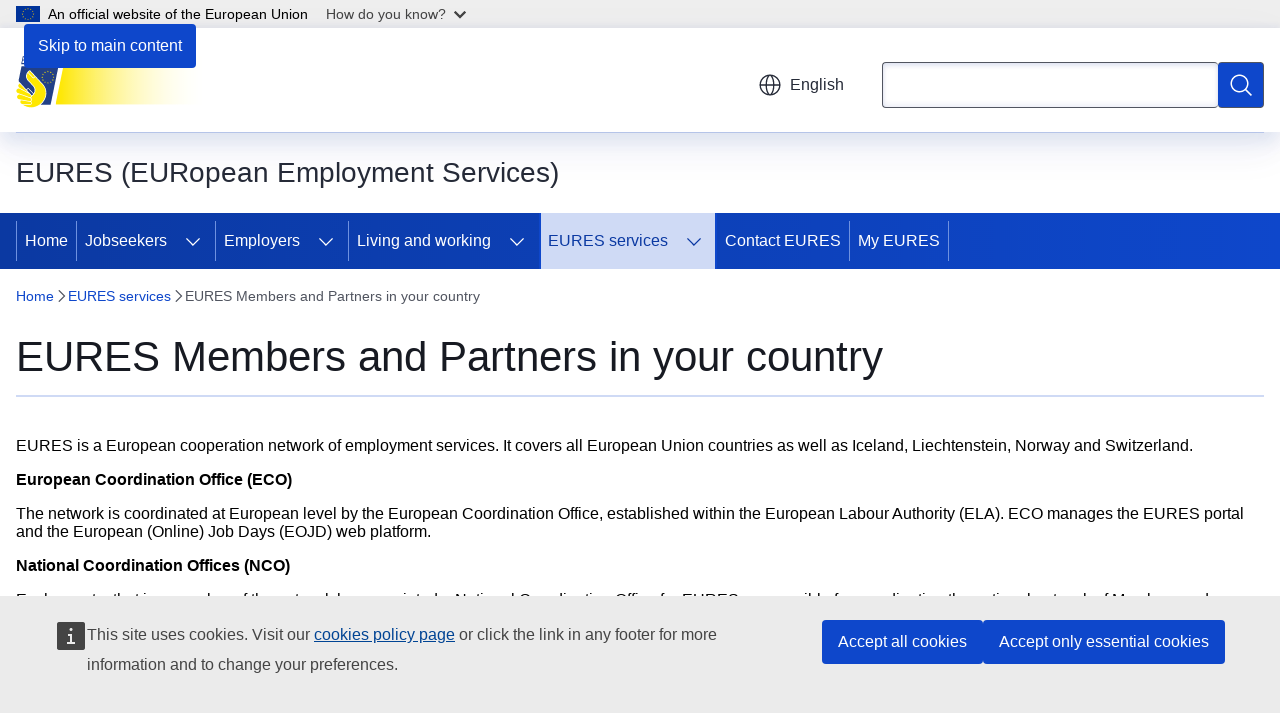

--- FILE ---
content_type: text/css
request_url: https://eures.europa.eu/sites/default/files/css/css_Qwr4XTP9Cx--9TebVRRPz_g4ZZ0njl974vOTsj1r2aw.css?delta=5&language=en&theme=ewcms_theme&include=eJxFyUEKwCAMBdELiR5JYv1UQU1IIsXbl666mcUbPNe0hK_ZmYd3CYzsDRPp4im8sDyPXpT0ZOz_ivblQUjpVpJmqeoWGvGXuJfsMro11GDHHDMVMrzB6S52
body_size: 3977
content:
/* @license GPL-2.0-or-later https://www.drupal.org/licensing/faq */
@media screen{.ecl-u-bg-primary{background-color:var(--ecl-color-primary)!important}.ecl-u-bg-primary-180{background-color:var(--ecl-color-primary-180)!important}.ecl-u-bg-primary-160{background-color:var(--ecl-color-primary-160)!important}.ecl-u-bg-primary-140{background-color:var(--ecl-color-primary-140)!important}.ecl-u-bg-primary-120{background-color:var(--ecl-color-primary-120)!important}.ecl-u-bg-primary-100{background-color:var(--ecl-color-primary-100)!important}.ecl-u-bg-primary-80{background-color:var(--ecl-color-primary-80)!important}.ecl-u-bg-primary-60{background-color:var(--ecl-color-primary-60)!important}.ecl-u-bg-primary-40{background-color:var(--ecl-color-primary-40)!important}.ecl-u-bg-primary-20{background-color:var(--ecl-color-primary-20)!important}.ecl-u-bg-primary-10{background-color:var(--ecl-color-primary-10)!important}.ecl-u-bg-primary-5{background-color:var(--ecl-color-primary-5)!important}.ecl-u-bg-secondary{background-color:var(--ecl-color-secondary)!important}.ecl-u-bg-secondary-180{background-color:var(--ecl-color-secondary-180)!important}.ecl-u-bg-secondary-160{background-color:var(--ecl-color-secondary-160)!important}.ecl-u-bg-secondary-140{background-color:var(--ecl-color-secondary-140)!important}.ecl-u-bg-secondary-120{background-color:var(--ecl-color-secondary-120)!important}.ecl-u-bg-secondary-100{background-color:var(--ecl-color-secondary-100)!important}.ecl-u-bg-secondary-80{background-color:var(--ecl-color-secondary-80)!important}.ecl-u-bg-secondary-60{background-color:var(--ecl-color-secondary-60)!important}.ecl-u-bg-secondary-40{background-color:var(--ecl-color-secondary-40)!important}.ecl-u-bg-secondary-20{background-color:var(--ecl-color-secondary-20)!important}.ecl-u-bg-dark{background-color:var(--ecl-color-dark)!important}.ecl-u-bg-dark-100{background-color:var(--ecl-color-dark-100)!important}.ecl-u-bg-dark-80{background-color:var(--ecl-color-dark-80)!important}.ecl-u-bg-dark-60{background-color:var(--ecl-color-dark-60)!important}.ecl-u-bg-dark-40{background-color:var(--ecl-color-dark-40)!important}.ecl-u-bg-dark-20{background-color:var(--ecl-color-dark-20)!important}.ecl-u-bg-dark-10{background-color:var(--ecl-color-dark-10)!important}.ecl-u-bg-dark-5{background-color:var(--ecl-color-dark-5)!important}.ecl-u-bg-info{background-color:var(--ecl-color-info)!important}.ecl-u-bg-info-100{background-color:var(--ecl-color-info-100)!important}.ecl-u-bg-info-5{background-color:var(--ecl-color-info-5)!important}.ecl-u-bg-success{background-color:var(--ecl-color-success)!important}.ecl-u-bg-success-100{background-color:var(--ecl-color-success-100)!important}.ecl-u-bg-success-5{background-color:var(--ecl-color-success-5)!important}.ecl-u-bg-warning{background-color:var(--ecl-color-warning)!important}.ecl-u-bg-warning-100{background-color:var(--ecl-color-warning-100)!important}.ecl-u-bg-warning-5{background-color:var(--ecl-color-warning-5)!important}.ecl-u-bg-error{background-color:var(--ecl-color-error)!important}.ecl-u-bg-error-100{background-color:var(--ecl-color-error-100)!important}.ecl-u-bg-error-5{background-color:var(--ecl-color-error-5)!important}.ecl-u-bg-accent{background-color:var(--ecl-color-accent)!important}.ecl-u-bg-accent-100{background-color:var(--ecl-color-accent-100)!important}.ecl-u-bg-accent-30{background-color:var(--ecl-color-accent-30)!important}.ecl-u-bg-overlay-light{background-color:var(--ecl-color-overlay-light)!important}.ecl-u-bg-overlay-dark{background-color:var(--ecl-color-overlay-dark)!important}.ecl-u-bg-primary-130{background-color:var(--ecl-color-primary-130)!important}.ecl-u-bg-secondary-10{background-color:var(--ecl-color-secondary-10)!important}.ecl-u-bg-dark-140{background-color:var(--ecl-color-dark-140)!important}.ecl-u-bg-dark-120{background-color:var(--ecl-color-dark-120)!important}.ecl-u-bg-error-80{background-color:var(--ecl-color-error-80)!important}.ecl-u-bg-branding{background-color:var(--ecl-color-branding)!important}.ecl-u-bg-visited{background-color:var(--ecl-color-visited)!important}.ecl-u-bg-visited-100{background-color:var(--ecl-color-visited-100)!important}.ecl-u-bg-visited-40{background-color:var(--ecl-color-visited-40)!important}.ecl-u-bg-blue-140{background-color:var(--ecl-color-blue-140)!important}.ecl-u-bg-blue-130{background-color:var(--ecl-color-blue-130)!important}.ecl-u-bg-blue-120{background-color:var(--ecl-color-blue-120)!important}.ecl-u-bg-blue-110{background-color:var(--ecl-color-blue-110)!important}.ecl-u-bg-blue-100{background-color:var(--ecl-color-blue-100)!important}.ecl-u-bg-blue-80{background-color:var(--ecl-color-blue-80)!important}.ecl-u-bg-blue-60{background-color:var(--ecl-color-blue-60)!important}.ecl-u-bg-blue-40{background-color:var(--ecl-color-blue-40)!important}.ecl-u-bg-blue-20{background-color:var(--ecl-color-blue-20)!important}.ecl-u-bg-blue-10{background-color:var(--ecl-color-blue-10)!important}.ecl-u-bg-blue-5{background-color:var(--ecl-color-blue-5)!important}.ecl-u-bg-green-140{background-color:var(--ecl-color-green-140)!important}.ecl-u-bg-green-130{background-color:var(--ecl-color-green-130)!important}.ecl-u-bg-green-120{background-color:var(--ecl-color-green-120)!important}.ecl-u-bg-green-110{background-color:var(--ecl-color-green-110)!important}.ecl-u-bg-green-100{background-color:var(--ecl-color-green-100)!important}.ecl-u-bg-green-80{background-color:var(--ecl-color-green-80)!important}.ecl-u-bg-green-60{background-color:var(--ecl-color-green-60)!important}.ecl-u-bg-green-40{background-color:var(--ecl-color-green-40)!important}.ecl-u-bg-green-20{background-color:var(--ecl-color-green-20)!important}.ecl-u-bg-green-10{background-color:var(--ecl-color-green-10)!important}.ecl-u-bg-green-5{background-color:var(--ecl-color-green-5)!important}.ecl-u-bg-grey-140{background-color:var(--ecl-color-grey-140)!important}.ecl-u-bg-grey-130{background-color:var(--ecl-color-grey-130)!important}.ecl-u-bg-grey-120{background-color:var(--ecl-color-grey-120)!important}.ecl-u-bg-grey-110{background-color:var(--ecl-color-grey-110)!important}.ecl-u-bg-grey-100{background-color:var(--ecl-color-grey-100)!important}.ecl-u-bg-grey-80{background-color:var(--ecl-color-grey-80)!important}.ecl-u-bg-grey-60{background-color:var(--ecl-color-grey-60)!important}.ecl-u-bg-grey-40{background-color:var(--ecl-color-grey-40)!important}.ecl-u-bg-grey-20{background-color:var(--ecl-color-grey-20)!important}.ecl-u-bg-grey-10{background-color:var(--ecl-color-grey-10)!important}.ecl-u-bg-grey-5{background-color:var(--ecl-color-grey-5)!important}.ecl-u-bg-grey-3{background-color:var(--ecl-color-grey-3)!important}.ecl-u-bg-orange-140{background-color:var(--ecl-color-orange-140)!important}.ecl-u-bg-orange-130{background-color:var(--ecl-color-orange-130)!important}.ecl-u-bg-orange-120{background-color:var(--ecl-color-orange-120)!important}.ecl-u-bg-orange-110{background-color:var(--ecl-color-orange-110)!important}.ecl-u-bg-orange-100{background-color:var(--ecl-color-orange-100)!important}.ecl-u-bg-orange-80{background-color:var(--ecl-color-orange-80)!important}.ecl-u-bg-orange-60{background-color:var(--ecl-color-orange-60)!important}.ecl-u-bg-orange-40{background-color:var(--ecl-color-orange-40)!important}.ecl-u-bg-orange-20{background-color:var(--ecl-color-orange-20)!important}.ecl-u-bg-orange-10{background-color:var(--ecl-color-orange-10)!important}.ecl-u-bg-orange-5{background-color:var(--ecl-color-orange-5)!important}.ecl-u-bg-purple-140{background-color:var(--ecl-color-purple-140)!important}.ecl-u-bg-purple-130{background-color:var(--ecl-color-purple-130)!important}.ecl-u-bg-purple-120{background-color:var(--ecl-color-purple-120)!important}.ecl-u-bg-purple-110{background-color:var(--ecl-color-purple-110)!important}.ecl-u-bg-purple-100{background-color:var(--ecl-color-purple-100)!important}.ecl-u-bg-purple-80{background-color:var(--ecl-color-purple-80)!important}.ecl-u-bg-purple-60{background-color:var(--ecl-color-purple-60)!important}.ecl-u-bg-purple-40{background-color:var(--ecl-color-purple-40)!important}.ecl-u-bg-purple-20{background-color:var(--ecl-color-purple-20)!important}.ecl-u-bg-purple-10{background-color:var(--ecl-color-purple-10)!important}.ecl-u-bg-purple-5{background-color:var(--ecl-color-purple-5)!important}.ecl-u-bg-red-140{background-color:var(--ecl-color-red-140)!important}.ecl-u-bg-red-130{background-color:var(--ecl-color-red-130)!important}.ecl-u-bg-red-120{background-color:var(--ecl-color-red-120)!important}.ecl-u-bg-red-110{background-color:var(--ecl-color-red-110)!important}.ecl-u-bg-red-100{background-color:var(--ecl-color-red-100)!important}.ecl-u-bg-red-80{background-color:var(--ecl-color-red-80)!important}.ecl-u-bg-red-60{background-color:var(--ecl-color-red-60)!important}.ecl-u-bg-red-40{background-color:var(--ecl-color-red-40)!important}.ecl-u-bg-red-20{background-color:var(--ecl-color-red-20)!important}.ecl-u-bg-red-10{background-color:var(--ecl-color-red-10)!important}.ecl-u-bg-red-5{background-color:var(--ecl-color-red-5)!important}.ecl-u-bg-yellow-140{background-color:var(--ecl-color-yellow-140)!important}.ecl-u-bg-yellow-130{background-color:var(--ecl-color-yellow-130)!important}.ecl-u-bg-yellow-120{background-color:var(--ecl-color-yellow-120)!important}.ecl-u-bg-yellow-110{background-color:var(--ecl-color-yellow-110)!important}.ecl-u-bg-yellow-100{background-color:var(--ecl-color-yellow-100)!important}.ecl-u-bg-yellow-80{background-color:var(--ecl-color-yellow-80)!important}.ecl-u-bg-yellow-60{background-color:var(--ecl-color-yellow-60)!important}.ecl-u-bg-yellow-40{background-color:var(--ecl-color-yellow-40)!important}.ecl-u-bg-yellow-20{background-color:var(--ecl-color-yellow-20)!important}.ecl-u-bg-yellow-10{background-color:var(--ecl-color-yellow-10)!important}.ecl-u-bg-yellow-5{background-color:var(--ecl-color-yellow-5)!important}.ecl-u-bg-transparent{background-color:transparent!important}.ecl-u-bg-white{background-color:#fff!important}.ecl-u-bg-black{background-color:#000!important}.ecl-u-border-all{border:1px solid #000!important}.ecl-u-border-bottom{border-block-end:1px solid #000!important}.ecl-u-border-left{border-inline-start:1px solid #000!important}.ecl-u-border-top{border-block-start:1px solid #000!important}.ecl-u-border-right{border-inline-end:1px solid #000!important}.ecl-u-border-color-primary{border-color:var(--ecl-color-primary)!important}.ecl-u-border-color-primary-180{border-color:var(--ecl-color-primary-180)!important}.ecl-u-border-color-primary-160{border-color:var(--ecl-color-primary-160)!important}.ecl-u-border-color-primary-140{border-color:var(--ecl-color-primary-140)!important}.ecl-u-border-color-primary-120{border-color:var(--ecl-color-primary-120)!important}.ecl-u-border-color-primary-100{border-color:var(--ecl-color-primary-100)!important}.ecl-u-border-color-primary-80{border-color:var(--ecl-color-primary-80)!important}.ecl-u-border-color-primary-60{border-color:var(--ecl-color-primary-60)!important}.ecl-u-border-color-primary-40{border-color:var(--ecl-color-primary-40)!important}.ecl-u-border-color-primary-20{border-color:var(--ecl-color-primary-20)!important}.ecl-u-border-color-primary-10{border-color:var(--ecl-color-primary-10)!important}.ecl-u-border-color-primary-5{border-color:var(--ecl-color-primary-5)!important}.ecl-u-border-color-secondary{border-color:var(--ecl-color-secondary)!important}.ecl-u-border-color-secondary-180{border-color:var(--ecl-color-secondary-180)!important}.ecl-u-border-color-secondary-160{border-color:var(--ecl-color-secondary-160)!important}.ecl-u-border-color-secondary-140{border-color:var(--ecl-color-secondary-140)!important}.ecl-u-border-color-secondary-120{border-color:var(--ecl-color-secondary-120)!important}.ecl-u-border-color-secondary-100{border-color:var(--ecl-color-secondary-100)!important}.ecl-u-border-color-secondary-80{border-color:var(--ecl-color-secondary-80)!important}.ecl-u-border-color-secondary-60{border-color:var(--ecl-color-secondary-60)!important}.ecl-u-border-color-secondary-40{border-color:var(--ecl-color-secondary-40)!important}.ecl-u-border-color-secondary-20{border-color:var(--ecl-color-secondary-20)!important}.ecl-u-border-color-dark{border-color:var(--ecl-color-dark)!important}.ecl-u-border-color-dark-100{border-color:var(--ecl-color-dark-100)!important}.ecl-u-border-color-dark-80{border-color:var(--ecl-color-dark-80)!important}.ecl-u-border-color-dark-60{border-color:var(--ecl-color-dark-60)!important}.ecl-u-border-color-dark-40{border-color:var(--ecl-color-dark-40)!important}.ecl-u-border-color-dark-20{border-color:var(--ecl-color-dark-20)!important}.ecl-u-border-color-dark-10{border-color:var(--ecl-color-dark-10)!important}.ecl-u-border-color-dark-5{border-color:var(--ecl-color-dark-5)!important}.ecl-u-border-color-info{border-color:var(--ecl-color-info)!important}.ecl-u-border-color-info-100{border-color:var(--ecl-color-info-100)!important}.ecl-u-border-color-info-5{border-color:var(--ecl-color-info-5)!important}.ecl-u-border-color-success{border-color:var(--ecl-color-success)!important}.ecl-u-border-color-success-100{border-color:var(--ecl-color-success-100)!important}.ecl-u-border-color-success-5{border-color:var(--ecl-color-success-5)!important}.ecl-u-border-color-warning{border-color:var(--ecl-color-warning)!important}.ecl-u-border-color-warning-100{border-color:var(--ecl-color-warning-100)!important}.ecl-u-border-color-warning-5{border-color:var(--ecl-color-warning-5)!important}.ecl-u-border-color-error{border-color:var(--ecl-color-error)!important}.ecl-u-border-color-error-100{border-color:var(--ecl-color-error-100)!important}.ecl-u-border-color-error-5{border-color:var(--ecl-color-error-5)!important}.ecl-u-border-color-accent{border-color:var(--ecl-color-accent)!important}.ecl-u-border-color-accent-100{border-color:var(--ecl-color-accent-100)!important}.ecl-u-border-color-accent-30{border-color:var(--ecl-color-accent-30)!important}.ecl-u-border-color-overlay-light{border-color:var(--ecl-color-overlay-light)!important}.ecl-u-border-color-overlay-dark{border-color:var(--ecl-color-overlay-dark)!important}.ecl-u-border-color-primary-130{border-color:var(--ecl-color-primary-130)!important}.ecl-u-border-color-secondary-10{border-color:var(--ecl-color-secondary-10)!important}.ecl-u-border-color-dark-140{border-color:var(--ecl-color-dark-140)!important}.ecl-u-border-color-dark-120{border-color:var(--ecl-color-dark-120)!important}.ecl-u-border-color-error-80{border-color:var(--ecl-color-error-80)!important}.ecl-u-border-color-branding{border-color:var(--ecl-color-branding)!important}.ecl-u-border-color-visited{border-color:var(--ecl-color-visited)!important}.ecl-u-border-color-visited-100{border-color:var(--ecl-color-visited-100)!important}.ecl-u-border-color-visited-40{border-color:var(--ecl-color-visited-40)!important}.ecl-u-border-color-blue-140{border-color:var(--ecl-color-blue-140)!important}.ecl-u-border-color-blue-130{border-color:var(--ecl-color-blue-130)!important}.ecl-u-border-color-blue-120{border-color:var(--ecl-color-blue-120)!important}.ecl-u-border-color-blue-110{border-color:var(--ecl-color-blue-110)!important}.ecl-u-border-color-blue-100{border-color:var(--ecl-color-blue-100)!important}.ecl-u-border-color-blue-80{border-color:var(--ecl-color-blue-80)!important}.ecl-u-border-color-blue-60{border-color:var(--ecl-color-blue-60)!important}.ecl-u-border-color-blue-40{border-color:var(--ecl-color-blue-40)!important}.ecl-u-border-color-blue-20{border-color:var(--ecl-color-blue-20)!important}.ecl-u-border-color-blue-10{border-color:var(--ecl-color-blue-10)!important}.ecl-u-border-color-blue-5{border-color:var(--ecl-color-blue-5)!important}.ecl-u-border-color-green-140{border-color:var(--ecl-color-green-140)!important}.ecl-u-border-color-green-130{border-color:var(--ecl-color-green-130)!important}.ecl-u-border-color-green-120{border-color:var(--ecl-color-green-120)!important}.ecl-u-border-color-green-110{border-color:var(--ecl-color-green-110)!important}.ecl-u-border-color-green-100{border-color:var(--ecl-color-green-100)!important}.ecl-u-border-color-green-80{border-color:var(--ecl-color-green-80)!important}.ecl-u-border-color-green-60{border-color:var(--ecl-color-green-60)!important}.ecl-u-border-color-green-40{border-color:var(--ecl-color-green-40)!important}.ecl-u-border-color-green-20{border-color:var(--ecl-color-green-20)!important}.ecl-u-border-color-green-10{border-color:var(--ecl-color-green-10)!important}.ecl-u-border-color-green-5{border-color:var(--ecl-color-green-5)!important}.ecl-u-border-color-grey-140{border-color:var(--ecl-color-grey-140)!important}.ecl-u-border-color-grey-130{border-color:var(--ecl-color-grey-130)!important}.ecl-u-border-color-grey-120{border-color:var(--ecl-color-grey-120)!important}.ecl-u-border-color-grey-110{border-color:var(--ecl-color-grey-110)!important}.ecl-u-border-color-grey-100{border-color:var(--ecl-color-grey-100)!important}.ecl-u-border-color-grey-80{border-color:var(--ecl-color-grey-80)!important}.ecl-u-border-color-grey-60{border-color:var(--ecl-color-grey-60)!important}.ecl-u-border-color-grey-40{border-color:var(--ecl-color-grey-40)!important}.ecl-u-border-color-grey-20{border-color:var(--ecl-color-grey-20)!important}.ecl-u-border-color-grey-10{border-color:var(--ecl-color-grey-10)!important}.ecl-u-border-color-grey-5{border-color:var(--ecl-color-grey-5)!important}.ecl-u-border-color-grey-3{border-color:var(--ecl-color-grey-3)!important}.ecl-u-border-color-orange-140{border-color:var(--ecl-color-orange-140)!important}.ecl-u-border-color-orange-130{border-color:var(--ecl-color-orange-130)!important}.ecl-u-border-color-orange-120{border-color:var(--ecl-color-orange-120)!important}.ecl-u-border-color-orange-110{border-color:var(--ecl-color-orange-110)!important}.ecl-u-border-color-orange-100{border-color:var(--ecl-color-orange-100)!important}.ecl-u-border-color-orange-80{border-color:var(--ecl-color-orange-80)!important}.ecl-u-border-color-orange-60{border-color:var(--ecl-color-orange-60)!important}.ecl-u-border-color-orange-40{border-color:var(--ecl-color-orange-40)!important}.ecl-u-border-color-orange-20{border-color:var(--ecl-color-orange-20)!important}.ecl-u-border-color-orange-10{border-color:var(--ecl-color-orange-10)!important}.ecl-u-border-color-orange-5{border-color:var(--ecl-color-orange-5)!important}.ecl-u-border-color-purple-140{border-color:var(--ecl-color-purple-140)!important}.ecl-u-border-color-purple-130{border-color:var(--ecl-color-purple-130)!important}.ecl-u-border-color-purple-120{border-color:var(--ecl-color-purple-120)!important}.ecl-u-border-color-purple-110{border-color:var(--ecl-color-purple-110)!important}.ecl-u-border-color-purple-100{border-color:var(--ecl-color-purple-100)!important}.ecl-u-border-color-purple-80{border-color:var(--ecl-color-purple-80)!important}.ecl-u-border-color-purple-60{border-color:var(--ecl-color-purple-60)!important}.ecl-u-border-color-purple-40{border-color:var(--ecl-color-purple-40)!important}.ecl-u-border-color-purple-20{border-color:var(--ecl-color-purple-20)!important}.ecl-u-border-color-purple-10{border-color:var(--ecl-color-purple-10)!important}.ecl-u-border-color-purple-5{border-color:var(--ecl-color-purple-5)!important}.ecl-u-border-color-red-140{border-color:var(--ecl-color-red-140)!important}.ecl-u-border-color-red-130{border-color:var(--ecl-color-red-130)!important}.ecl-u-border-color-red-120{border-color:var(--ecl-color-red-120)!important}.ecl-u-border-color-red-110{border-color:var(--ecl-color-red-110)!important}.ecl-u-border-color-red-100{border-color:var(--ecl-color-red-100)!important}.ecl-u-border-color-red-80{border-color:var(--ecl-color-red-80)!important}.ecl-u-border-color-red-60{border-color:var(--ecl-color-red-60)!important}.ecl-u-border-color-red-40{border-color:var(--ecl-color-red-40)!important}.ecl-u-border-color-red-20{border-color:var(--ecl-color-red-20)!important}.ecl-u-border-color-red-10{border-color:var(--ecl-color-red-10)!important}.ecl-u-border-color-red-5{border-color:var(--ecl-color-red-5)!important}.ecl-u-border-color-yellow-140{border-color:var(--ecl-color-yellow-140)!important}.ecl-u-border-color-yellow-130{border-color:var(--ecl-color-yellow-130)!important}.ecl-u-border-color-yellow-120{border-color:var(--ecl-color-yellow-120)!important}.ecl-u-border-color-yellow-110{border-color:var(--ecl-color-yellow-110)!important}.ecl-u-border-color-yellow-100{border-color:var(--ecl-color-yellow-100)!important}.ecl-u-border-color-yellow-80{border-color:var(--ecl-color-yellow-80)!important}.ecl-u-border-color-yellow-60{border-color:var(--ecl-color-yellow-60)!important}.ecl-u-border-color-yellow-40{border-color:var(--ecl-color-yellow-40)!important}.ecl-u-border-color-yellow-20{border-color:var(--ecl-color-yellow-20)!important}.ecl-u-border-color-yellow-10{border-color:var(--ecl-color-yellow-10)!important}.ecl-u-border-color-yellow-5{border-color:var(--ecl-color-yellow-5)!important}.ecl-u-border-color-transparent{border-color:transparent!important}.ecl-u-border-color-white{border-color:#fff!important}.ecl-u-border-color-black{border-color:#000!important}.ecl-u-border-width-0{border-width:0!important}.ecl-u-border-width-1{border-width:.0625rem!important}.ecl-u-border-width-2{border-width:.125rem!important}.ecl-u-border-width-4{border-width:.25rem!important}.ecl-u-border-width-8{border-width:.5rem!important}.ecl-u-border-style-solid{border-style:solid!important}.ecl-u-border-style-dashed{border-style:dashed!important}.ecl-u-border-style-dotted{border-style:dotted!important}.ecl-u-border-radius-0{border-radius:0!important}.ecl-u-border-radius-2{border-radius:.125rem!important}.ecl-u-border-radius-4{border-radius:.25rem!important}.ecl-u-border-radius-8{border-radius:.5rem!important}.ecl-u-border-radius-12{border-radius:.75rem!important}.ecl-content-item-date__meta,.ecl-content-item__meta{line-height:1.25rem!important;text-transform:uppercase}.ecl-content-item-date__description p,.ecl-content-item__description p{margin:0}.ecl-content-item-date__title a,.ecl-content-item__title a{color:var(--ecl-color-primary-500)}.ecl-content-item-date__description,.ecl-content-item__description{color:var(--ecl-color-dark-140)}.main-content .password-strength .is-weak{background-color:var(--ecl-color-error)}.main-content .password-strength .is-fair{background-color:var(--ecl-color-warning)}.main-content .password-strength .is-good,.main-content .password-strength .is-strong{background-color:var(--ecl-color-success)}.form-required:after{background-image:url(/themes/contrib/oe_theme/images/required.svg);background-repeat:no-repeat;background-size:6px 6px;content:"";display:inline-block;height:6px;margin:0 .3em;vertical-align:super;width:6px}.entity-moderation-form .ecl-form-group{margin-top:0}.entity-moderation-form .ecl-select__icon .ecl-button{margin-bottom:0}.entity-moderation-form .ecl-button{margin-bottom:1em}body.toolbar-horizontal .ecl-inpage-navigation,body.toolbar-horizontal .ecl-language-list--overlay .ecl-dialog--wide{top:40px}body.toolbar-horizontal.toolbar-tray-open .ecl-inpage-navigation,body.toolbar-horizontal.toolbar-tray-open .ecl-language-list--overlay .ecl-dialog--wide{top:80px}.ecl .ecl-file,.ecl article{margin-bottom:var(--ecl-spacing-xs);margin-top:var(--ecl-spacing-xs)}body{font-family:arial,sans-serif;margin:0;padding:0}a{color:var(--cm-on-surface-primary);text-decoration:none}a:focus,a:hover{text-decoration:underline}.ecl p:first-child{margin-top:0}.ecl p:last-child{margin-bottom:0}.ecl-u-shadow-none{box-shadow:none!important}p.address{margin-bottom:0;margin-top:0}.ecl-description-list--featured{background-color:var(--ecl-color-primary-5);border:1px solid var(--ecl-color-primary-10);padding:var(--ecl-spacing-s)}.ecl-media-container--custom-ratio{display:block}.ecl-media-container--custom-ratio .ecl-media-container__media--ratio-custom{display:flex}.ecl-media-container--custom-ratio .ecl-media-container__caption{display:block}.ecl-contextual-navigation{display:flex;flex-direction:column;margin:0}.ecl-contextual-navigation__label{color:var(--ecl-color-dark-100);font:var(--ecl-font-m)}.ecl-contextual-navigation__list{display:flex;flex-wrap:wrap;list-style:none;margin-bottom:0;margin-top:var(--ecl-spacing-s);padding-left:0}.ecl-contextual-navigation__item{border-right:1px solid var(--ecl-color-dark-60);display:block;font:var(--ecl-font-s);margin-right:var(--ecl-spacing-s);padding-right:var(--ecl-spacing-s)}.ecl-contextual-navigation__item:last-child{border-right-width:0;margin-right:0;padding-right:0}.ecl-contextual-navigation__item--collapsed{display:none}.no-js .ecl-contextual-navigation__item--collapsed{display:block}.no-js .ecl-contextual-navigation__item--more{display:none}.ecl-contextual-navigation__item--more button.ecl-contextual-navigation__more:focus{outline:3px solid var(--ecl-color-secondary)}.ecl-contextual-navigation__list[aria-expanded=true] .ecl-contextual-navigation__item--collapsed{display:block}.ecl-contextual-navigation__more{background-color:transparent;border:2px solid transparent;color:var(--ecl-color-primary);font-family:arial,sans-serif;line-height:1;padding:0}.ecl-contextual-navigation__more:hover{color:var(--ecl-color-dark-100)}.ecl-contextual-navigation__more:focus{color:var(--ecl-color-dark-100);outline-offset:2px}.ecl-contextual-navigation{flex-direction:row}.ecl-contextual-navigation__label{margin-right:var(--ecl-spacing-4xl)}.ecl-contextual-navigation__list{margin-top:0}article.ecl-navigation-list__item--illustration img.ecl-navigation-list__image{max-width:100%!important}
}
@media screen{article > div > .ewcms-page-section,article > div > div > .ewcms-content-row-default > div > .ewcms-page-section{width:100vw;position:relative;left:50%;margin-left:-50vw;}html[dir=rtl] article > div > .ewcms-page-section,html[dir=rtl] article > div > div > .ewcms-content-row-default > div > .ewcms-page-section{left:auto;right:50%;margin-right:-50vw;}.ewcms-page-section{border-radius:8px;box-shadow:0 0 6px rgba(14,71,203,.2);}.ecl-content-item-block .ecl-row .ecl-content-item-block__item:not(.vertical) article.ecl-content-item{border-bottom:1px solid #cfcfcf;padding-bottom:1.5rem;}.ecl-content-item-block .ecl-row .ecl-content-item-block__item.last-item article.ecl-content-item{border-bottom:0;padding-bottom:0;}.ecl-content-item-block .ecl-row .ecl-content-item-block__item article.ecl-content-item{border-bottom:0;padding-bottom:0;}@media screen and (min-width:996px){.ecl-content-item-block .ecl-row .ecl-content-item-block__item.last-item-column article.ecl-content-item{border-bottom:0;padding-bottom:0;}}.ewcms-top-sidebar{min-height:0px!important;}.ecl-media-container--custom-ratio.ewcms-embed-small,.ewcms-embed-video-small{max-width:253px;}.ecl-media-container--custom-ratio.ewcms-embed-medium,.ewcms-embed-video-medium{max-width:538px;}.ecl-media-container--custom-ratio.ewcms-embed-large,.ewcms-embed-video-large{max-width:712px;}@media only screen and (max-width:767px){.ecl-media-container--custom-ratio.ewcms-embed-large,.ecl-media-container--custom-ratio.ewcms-embed-medium,.ewcms-embed-video-large,.ewcms-embed-video-medium{max-width:100%;}}@media only screen and (max-width:285px){.ecl-media-container--custom-ratio.ewcms-embed-small,.ewcms-embed-video-small{max-width:100%;}}@media only screen and (min-width:767px){.ecl > .ecl-media-container.ecl-media-container--custom-ratio.ewcms-embed-medium{margin-right:calc(100% - 450px);}.ecl > .ecl-media-container.ecl-media-container--custom-ratio.ewcms-embed-small{margin-right:calc(100% - 485px);}}.ecl-link--primary-highlight,.ecl-link--primary,.ecl-link--secondary{text-decoration:none!important;}.ecl-form fieldset#edit-translation-options-wrapper{margin-bottom:16px;}.ecl .ecl-media-container + p{margin-top:12px;}.ecl-col-s-12.ecl-col-m-3 #edit-actions .ecl-button--primary{margin-bottom:16px;}.ecl + .ecl-timeline{margin-top:20px;}.ewcms-content-row-max-width{--max-w:none!important;}.wt-sbkm svg{width:24px;height:24px;}.wt-sbkm svg g{transform:none!important;}.wt-sbkm a{padding:0;}.ecl ul li:not([class*="ecl-"]) .ecl-link{text-decoration:underline;}.custom-highlight-marker-ecl{background-color:var(--ecl-color-secondary-20) !important;color:var(--c-d-80) !important;}.ecl-form-group--text-input label.ecl-form-label + input.ecl-text-input.ecl-u-mt-none{margin-top:var(--s-xs)!important;}
}
@media screen{.ck-content .custom-highlight-marker-ecl{background-color:#ffebcc!important;}.inline-external-icon{display:inline!important;}.ecl .contextual .trigger{width:26px !important;height:26px !important;text-indent:-9999px;background-image:url("data:image/svg+xml,%3csvg xmlns='http://www.w3.org/2000/svg' width='16' height='16'%3e%3cg%3e%3cpath fill='%23bebebe' d='M14.545 3.042l-1.586-1.585c-.389-.389-1.025-.389-1.414 0l-1.293 1.293 3 3 1.293-1.293c.389-.389.389-1.026 0-1.415z'/%3e%3crect fill='%23bebebe' x='5.129' y='3.8' transform='matrix(-.707 -.707 .707 -.707 6.189 20.064)' width='4.243' height='9.899'/%3e%3cpath fill='%23bebebe' d='M.908 14.775c-.087.262.055.397.316.312l2.001-.667-1.65-1.646-.667 2.001z'/%3e%3c/g%3e%3c/svg%3e");background-repeat:no-repeat;background-position:center center;background-size:16px 16px;border:1px solid #ccc;border-radius:13px;color:inherit;min-height:inherit;min-width:inherit;padding:0 2px;}.ecl .contextual .trigger:hover{background-color:inherit;border-color:#ccc;color:inherit;background-image:url("data:image/svg+xml,%3csvg xmlns='http://www.w3.org/2000/svg' width='16' height='16'%3e%3cg%3e%3cpath fill='%23787878' d='M14.545 3.042l-1.586-1.585c-.389-.389-1.025-.389-1.414 0l-1.293 1.293 3 3 1.293-1.293c.389-.389.389-1.026 0-1.415z'/%3e%3crect fill='%23787878' x='5.129' y='3.8' transform='matrix(-.707 -.707 .707 -.707 6.189 20.064)' width='4.243' height='9.899'/%3e%3cpath fill='%23787878' d='M.908 14.775c-.087.262.055.397.316.312l2.001-.667-1.65-1.646-.667 2.001z'/%3e%3c/g%3e%3c/svg%3e");}.ecl .contextual .trigger:focus{outline:none;background-image:url("data:image/svg+xml,%3csvg xmlns='http://www.w3.org/2000/svg' width='16' height='16'%3e%3cg%3e%3cpath fill='%235181C6' d='M14.545 3.042l-1.586-1.585c-.389-.389-1.025-.389-1.414 0l-1.293 1.293 3 3 1.293-1.293c.389-.389.389-1.026 0-1.415z'/%3e%3crect fill='%235181C6' x='5.129' y='3.8' transform='matrix(-.707 -.707 .707 -.707 6.189 20.064)' width='4.243' height='9.899'/%3e%3cpath fill='%235181C6' d='M.908 14.775c-.087.262.055.397.316.312l2.001-.667-1.65-1.646-.667 2.001z'/%3e%3c/g%3e%3c/svg%3e");}.ecl .contextual .contextual-links a{color:inherit;}blockquote p.ecl-u-type-enhance,blockquote p.ecl-u-type-enhance-light,blockquote p.ecl-u-type-enhance-strong{all:revert !important;font-size:var(--fs-2xl) !important;line-height:var(--lh-xl) !important;}@media (min-width:1140px){.ecl-page-header-expandable__header .ecl-page-header-expandable__header-text *{display:inline;}}
}


--- FILE ---
content_type: image/svg+xml
request_url: https://eures.europa.eu/sites/default/files/site-logo-overrides/EURES%20Gradient%20logo%20SVG%20stretched.svg
body_size: 3635
content:
<?xml version="1.0" encoding="utf-8"?>
<!-- Generator: Adobe Illustrator 27.9.0, SVG Export Plug-In . SVG Version: 6.00 Build 0)  -->
<svg version="1.0" id="Layer_1" xmlns="http://www.w3.org/2000/svg" xmlns:xlink="http://www.w3.org/1999/xlink" x="0px" y="0px"
	 viewBox="0 0 3440 960" style="enable-background:new 0 0 3440 960;" xml:space="preserve">
<style type="text/css">
	.st0{fill:#224086;}
	.st1{fill:#FEE700;}
	.st2{filter:url(#Adobe_OpacityMaskFilter);}
	.st3{fill:url(#SVGID_00000163063481712438298630000017398618126949696406_);}
	.st4{mask:url(#SVGID_1_);}
	.st5{clip-path:url(#SVGID_00000165211858845054110970000015476566533037560229_);}
	
		.st6{clip-path:url(#SVGID_00000163042722253065094020000017258765195273973896_);fill:url(#SVGID_00000156586184450778504000000011510797460776656816_);}
</style>
<g>
	<path class="st0" d="M272.72,210.28c-8.73,0-14.74-3.43-17.86-10.18c-2.88-6.23-4.01-13.63-3.38-22
		c0.46-8.15,1.86-17.71,4.14-28.38l15.82-78.19h13.26l-15.84,78.75c-4.4,21.02-3.79,29.65-2.51,33.18c1.53,4.6,4.65,6.81,9.56,6.81
		c5.2,0,9.44-2.35,13.36-7.39c3.88-5.17,7.58-16.43,10.98-33.44l15.84-77.92h13.42l-16,79.05c-3.47,16.56-6.85,28.28-10.32,35.85
		c-3.67,7.96-7.94,13.78-13.07,17.79C284.9,208.24,279.06,210.28,272.72,210.28"/>
	<path class="st0" d="M450.64,208h-14.1l0.8-37.39c0.14-5.91-0.64-10.62-2.39-14.4c-2.07-4.16-4.37-4.7-6.13-4.7h-15.13L402.3,208
		h-13.42l27.58-136.48h32.09c5.58,0,10.16,1.13,13.6,3.38c3.55,2.43,5.74,7.12,6.57,13.97c0.92,6.45,0.5,13.95-1.25,22.24
		c-1.87,9.52-4.81,17.27-8.96,23.64c-3.66,5.57-7.66,9.41-12.17,11.68c3.34,4.23,4.91,11.97,4.77,23.49L450.64,208z M417.73,131.5
		h17.62c5.12,0,9.09-1.5,11.8-4.48c2.88-3.01,5.2-8.64,6.94-16.78c1.71-8.43,1.32-14.25-1.15-17.27c-1.46-1.78-3.74-2.66-6.96-2.66
		h-19.84L417.73,131.5z"/>
	<polygon class="st0" points="597.29,208 541.8,208 569.53,71.52 623.18,71.52 619.14,91.53 578.75,91.53 571.4,127.71 
		609.22,127.71 605.16,147.56 567.51,147.56 559.26,188.14 601.15,188.14 	"/>
	<path class="st0" d="M717.48,210.28c-10.63,0-17.73-4.7-21.12-13.99c-3.2-8.83-3.6-20.03-1.15-33.3l0.32-1.73h13.02l-0.37,2.44
		c-1.44,9.33-0.91,16.22,1.56,20.49c2.51,4.08,5.94,6.08,10.48,6.08c4.62,0,8.43-1.72,12-5.42c3.67-3.82,6.05-8.7,7.5-15.39
		c1.27-6.78,0.85-11.45-1.28-14.21c-1.68-2.08-5.47-5.37-13.77-9.08c-7.57-3.38-12.7-8.26-15.22-14.49
		c-2.45-6.22-2.64-14.11-0.57-24.15c2.22-11.07,6.41-20.24,12.47-27.22c6.19-7.33,13.37-11.06,21.34-11.06
		c8.54,0,14.75,3.93,18.46,11.68c3.5,7.17,4.11,17.16,1.85,30.57l-0.3,1.76h-13.19l0.36-2.43c1.36-9.02,0.62-15.27-2.23-18.58
		c-1.73-2.01-4.29-2.99-7.83-2.99c-4.46,0-8.13,1.57-11.24,4.82c-3.25,3.39-5.47,7.95-6.59,13.53c-0.98,5.2-0.83,8.78,0.48,10.94
		c1.03,1.67,3.59,4.28,10.01,7.24c5.7,2.68,10.17,5.33,13.35,7.86c3.39,2.88,5.92,7.21,7.54,12.91c1.61,5.63,1.47,13.17-0.42,22.41
		c-2.52,11.87-6.89,21.45-13.34,29.31C733.2,206.13,725.55,210.28,717.48,210.28"/>
	<polygon class="st0" points="144.53,208.21 89.04,208.21 116.77,71.73 170.42,71.73 166.39,91.73 125.99,91.73 118.65,127.91 
		156.46,127.91 152.41,147.77 114.75,147.77 106.5,188.34 148.38,188.34 	"/>
	<path class="st0" d="M200.59,635.32c5.01-3.95,6.99-7.59,14.12-0.91l76.69,82.61c4.25,4.55,3.18,4.25,0.91,7.44
		c-6.83,6.98-10.47,9.57-16.7,14.42c-0.91,0.77-5.47,4.71-9.42,0.91l-77.29-83.97c-6.37-6.23-5.31-4.71-1.97-8.35L200.59,635.32z"/>
	<path class="st0" d="M94.9,242.18h631.39l-135.3,662.37H420.77c128.16-111.45,120.41-265.88,41.76-350.77L263.45,337.7
		c-22.62-22.93-22.77-38.87-58.46-4.4l-12.15,14.89c-43.43,64.84-10.47,116.17,5.32,137.88l92.93,100.22
		c33.1,30.83,36.59,89.89,10.78,124.67l-79.1-83.98c-10.02-10.93-15.64-10.93-27.64-2.88l-16.09,15.03
		c-2.28,1.83-3.19,2.89-5.32,0.61L53.14,508.53c-5.01-6.53-10.17-6.38-6.22-32.8L94.9,242.18z"/>
	<path class="st1" d="M64.99,540.57L204.84,690.9l-0.15,1.21L53.6,610.27C31.88,595.23,34.01,551.66,64.99,540.57"/>
	<path class="st1" d="M62.41,629.7l168.09,88.98L262.24,753c0,16.71-16.25,26.27-33.86,20.35L28.7,701.68
		C-13.52,683.46,6.98,609.66,62.41,629.7"/>
	<path class="st1" d="M75.62,732.36l171.74,61.05c19.89,10.63,16.85,49.35-15.18,47.98L44.79,807.37
		C-4.25,787.93,20.19,712.31,75.62,732.36"/>
	<path class="st1" d="M84.88,828.32l161.87,27.79c24.45,8.19,15.04,37.5-2.88,37.35l-142.89-3.95
		C63.93,881.32,73.34,833.04,84.88,828.32"/>
	<path class="st1" d="M202.71,356.68l72.74,78.66c26.27,30.53,31.88,8.5,53.91-6.98l128.31,137.87
		c160.36,190.72-96.73,502.32-345.15,335.9l121.63,3.03c35.08,0.91,53-31.88,22.47-58c16.55-17.61,25.96-37.05-0.91-63.32
		c8.5-7.59,13.21-8.96,19.58-28.85c65.45-41.61,71.53-127.1,32.66-169.02l-97.19-104.31C178.11,444.9,177.21,388.41,202.71,356.68"
		/>
	<path class="st1" d="M226.4,330.71c8.2-4.86,8.35-7.9,15.03,1.52l76.53,83.36c4.26,4.55,3.19,2.88-0.61,7.14
		c-6.83,6.98-8.2,8.2-14.43,13.06c-1.36,1.37-6.23,4.26-10.17,0.46l-77.44-84.13c-6.23-6.37-5.77-5.31-2.58-9.11
		C216.53,338.92,219.72,335.27,226.4,330.71"/>
	<polygon class="st1" points="635.79,385.23 645.2,378.39 633.51,378.39 629.87,367.31 626.37,378.39 614.68,378.39 624.09,385.23 
		620.45,396.31 629.87,389.48 639.28,396.31 	"/>
	<polygon class="st1" points="599.04,350 608.46,343.17 596.76,343.17 593.27,332.08 589.62,343.17 577.93,343.17 587.35,350 
		583.71,361.09 593.27,354.25 602.69,361.09 	"/>
	<polygon class="st1" points="551.66,337.55 561.08,330.71 549.38,330.71 545.89,319.63 542.25,330.71 530.56,330.71 539.97,337.55 
		536.48,348.63 545.89,341.8 555.31,348.63 	"/>
	<polygon class="st1" points="501.86,350 511.27,343.17 499.58,343.17 495.94,332.08 492.44,343.17 480.75,343.17 490.16,350 
		486.52,361.09 495.94,354.25 505.35,361.09 	"/>
	<polygon class="st1" points="466.17,386.9 475.59,380.07 463.89,380.07 460.4,368.98 456.76,380.07 445.06,380.07 454.48,386.9 
		450.99,397.98 460.4,391.15 469.82,397.98 	"/>
	<polygon class="st1" points="454.78,435.34 464.2,428.51 452.65,428.51 449.01,417.42 445.37,428.51 433.67,428.51 443.09,435.34 
		439.6,446.42 449.01,439.59 458.43,446.42 	"/>
	<polygon class="st1" points="466.48,484.54 476.04,477.56 464.35,477.56 460.71,466.47 457.06,477.56 445.52,477.71 454.93,484.54 
		451.29,495.62 460.71,488.79 470.12,495.62 	"/>
	<polygon class="st1" points="501.86,519.16 511.27,512.32 499.58,512.32 495.94,501.39 492.44,512.32 480.75,512.32 490.16,519.16 
		486.52,530.24 495.94,523.42 505.35,530.24 	"/>
	<polygon class="st1" points="551.66,532.22 561.08,525.39 549.38,525.39 545.89,514.3 542.25,525.39 530.56,525.39 539.97,532.22 
		536.48,543.3 545.89,536.47 555.31,543.3 	"/>
	<polygon class="st1" points="600.26,519.01 609.67,512.18 597.98,512.18 594.33,501.24 590.84,512.18 579.15,512.18 588.56,519.01 
		584.92,530.1 594.33,523.26 603.75,530.1 	"/>
	<polygon class="st1" points="635.48,484.23 644.9,477.25 633.21,477.25 629.72,466.16 626.07,477.25 614.37,477.25 623.79,484.23 
		620.3,495.32 629.72,488.33 639.13,495.32 	"/>
	<polygon class="st1" points="648.54,434.73 657.96,427.9 646.27,427.9 642.62,416.81 639.13,427.9 627.43,427.9 636.85,434.73 
		633.2,445.82 642.62,438.98 652.04,445.82 	"/>
	<defs>
		<filter id="Adobe_OpacityMaskFilter" filterUnits="userSpaceOnUse" x="595.31" y="6.43" width="2838.5" height="906.87">
			<feColorMatrix  type="matrix" values="1 0 0 0 0  0 1 0 0 0  0 0 1 0 0  0 0 0 1 0"/>
		</filter>
	</defs>
	<mask maskUnits="userSpaceOnUse" x="595.31" y="6.43" width="2838.5" height="906.87" id="SVGID_1_">
		<g class="st2">
			
				<linearGradient id="SVGID_00000143610909969000373630000010148052120814194340_" gradientUnits="userSpaceOnUse" x1="1301.1726" y1="883.3632" x2="1309.965" y2="883.3632" gradientTransform="matrix(292.4361 1.5312 1.5312 -292.4361 -381083 257487.25)">
				<stop  offset="0" style="stop-color:#FFFFFF"/>
				<stop  offset="1" style="stop-color:#000000"/>
			</linearGradient>
			<polygon style="fill:url(#SVGID_00000143610909969000373630000010148052120814194340_);" points="-2270.76,-1499.94 
				5158.67,-1461.04 5131.06,3811.48 -2298.37,3772.58 			"/>
		</g>
	</mask>
	<g class="st4">
		<g>
			<defs>
				<rect id="SVGID_00000007390887773466804500000014734735558495273880_" x="595.31" y="6.43" width="2838.5" height="906.87"/>
			</defs>
			<clipPath id="SVGID_00000090281161048874636940000007360959851540859816_">
				<use xlink:href="#SVGID_00000007390887773466804500000014734735558495273880_"  style="overflow:visible;"/>
			</clipPath>
			<g style="clip-path:url(#SVGID_00000090281161048874636940000007360959851540859816_);">
				<defs>
					<polygon id="SVGID_00000076599881161653272890000004297047811600935848_" points="3354.68,904.51 3354.68,67.98 845.54,67.98 
						674.44,904.51 					"/>
				</defs>
				<clipPath id="SVGID_00000149352501863380434030000006322201844042244500_">
					<use xlink:href="#SVGID_00000076599881161653272890000004297047811600935848_"  style="overflow:visible;"/>
				</clipPath>
				
					<linearGradient id="SVGID_00000174574065062212140880000015320280106248439962_" gradientUnits="userSpaceOnUse" x1="1300.9785" y1="885.8531" x2="1309.7709" y2="885.8531" gradientTransform="matrix(304.836 0 0 -304.836 -395910.6562 270526.1875)">
					<stop  offset="0" style="stop-color:#FEE700"/>
					<stop  offset="0.9982" style="stop-color:#FFFFFF"/>
					<stop  offset="1" style="stop-color:#FFFFFF"/>
				</linearGradient>
				
					<rect x="674.44" y="67.98" style="clip-path:url(#SVGID_00000149352501863380434030000006322201844042244500_);fill:url(#SVGID_00000174574065062212140880000015320280106248439962_);" width="2680.24" height="836.54"/>
			</g>
		</g>
	</g>
</g>
</svg>


--- FILE ---
content_type: text/javascript; charset=utf-8
request_url: https://europa.eu/webassets/eures.ec.europa.eu/resources/userlike_widget_2.js
body_size: 7213
content:

    /*
     *   .-.      Messenger Loader
     * `-'-'  _   Copyright 2022 Userlike
     *    _  | |  https://userlike.com
     *   | | | |
     *   | | | |  app key:    0bfb06ab-9944-31b7-945b-42c9d1f103c3
     *   \ '_' /  widget key: 362a62c9652b4964b778ddc861fb77e77d6c3d9eed2f415eaa09fe311fd7d526
     *    \___/
     */
    (()=>{"use strict";var e={36713:(e,t,n)=>{e=n.hmd(e);!function(e){var t,n=e.Symbol;if("function"==typeof n)if(n.observable)t=n.observable;else{t="function"==typeof n.for?n.for("https://github.com/benlesh/symbol-observable"):n("https://github.com/benlesh/symbol-observable");try{n.observable=t}catch(e){}}else t="@@observable"}("undefined"!=typeof self?self:"undefined"!=typeof window?window:void 0!==n.g?n.g:e)}},t={};function n(r){var o=t[r];if(void 0!==o)return o.exports;var u=t[r]={id:r,loaded:!1,exports:{}};return e[r](u,u.exports,n),u.loaded=!0,u.exports}n.g=function(){if("object"==typeof globalThis)return globalThis;try{return this||new Function("return this")()}catch(e){if("object"==typeof window)return window}}(),n.hmd=e=>((e=Object.create(e)).children||(e.children=[]),Object.defineProperty(e,"exports",{enumerable:!0,set:()=>{throw new Error("ES Modules may not assign module.exports or exports.*, Use ESM export syntax, instead: "+e.id)}}),e),n(36713),(()=>{var e=function(){return e=Object.assign||function(e){for(var t,n=1,r=arguments.length;n<r;n++)for(var o in t=arguments[n])Object.prototype.hasOwnProperty.call(t,o)&&(e[o]=t[o]);return e},e.apply(this,arguments)},t=function(e,t){void 0===t&&(t=window),t.dispatchEvent(new CustomEvent("userlike:messenger:script",{detail:e}))};function n(t,n){return void 0===n&&(n=window),!0===function(t){var n=t;return n.__USERLIKE_PURE__=e({},n.__USERLIKE_PURE__),n}(n).__USERLIKE_PURE__[t]}function r(e){return e?(Number(e)^16*Math.random()>>Number(e)/4).toString(16):"10000000-1000-4000-8000-100000000000".replace(/[018]/g,r)}var o=function(e,t,n,r){return new(n||(n=Promise))((function(o,u){function i(e){try{a(r.next(e))}catch(e){u(e)}}function c(e){try{a(r.throw(e))}catch(e){u(e)}}function a(e){var t;e.done?o(e.value):(t=e.value,t instanceof n?t:new n((function(e){e(t)}))).then(i,c)}a((r=r.apply(e,t||[])).next())}))},u=function(e,t){var n,r,o,u,i={label:0,sent:function(){if(1&o[0])throw o[1];return o[1]},trys:[],ops:[]};return u={next:c(0),throw:c(1),return:c(2)},"function"==typeof Symbol&&(u[Symbol.iterator]=function(){return this}),u;function c(u){return function(c){return function(u){if(n)throw new TypeError("Generator is already executing.");for(;i;)try{if(n=1,r&&(o=2&u[0]?r.return:u[0]?r.throw||((o=r.return)&&o.call(r),0):r.next)&&!(o=o.call(r,u[1])).done)return o;switch(r=0,o&&(u=[2&u[0],o.value]),u[0]){case 0:case 1:o=u;break;case 4:return i.label++,{value:u[1],done:!1};case 5:i.label++,r=u[1],u=[0];continue;case 7:u=i.ops.pop(),i.trys.pop();continue;default:if(!(o=i.trys,(o=o.length>0&&o[o.length-1])||6!==u[0]&&2!==u[0])){i=0;continue}if(3===u[0]&&(!o||u[1]>o[0]&&u[1]<o[3])){i.label=u[1];break}if(6===u[0]&&i.label<o[1]){i.label=o[1],o=u;break}if(o&&i.label<o[2]){i.label=o[2],i.ops.push(u);break}o[2]&&i.ops.pop(),i.trys.pop();continue}u=t.call(e,i)}catch(e){u=[6,e],r=0}finally{n=o=0}if(5&u[0])throw u[1];return{value:u[0]?u[1]:void 0,done:!0}}([u,c])}}},i=function(e,t,n,r){return new(n||(n=Promise))((function(o,u){function i(e){try{a(r.next(e))}catch(e){u(e)}}function c(e){try{a(r.throw(e))}catch(e){u(e)}}function a(e){var t;e.done?o(e.value):(t=e.value,t instanceof n?t:new n((function(e){e(t)}))).then(i,c)}a((r=r.apply(e,t||[])).next())}))},c=function(e,t){var n,r,o,u,i={label:0,sent:function(){if(1&o[0])throw o[1];return o[1]},trys:[],ops:[]};return u={next:c(0),throw:c(1),return:c(2)},"function"==typeof Symbol&&(u[Symbol.iterator]=function(){return this}),u;function c(u){return function(c){return function(u){if(n)throw new TypeError("Generator is already executing.");for(;i;)try{if(n=1,r&&(o=2&u[0]?r.return:u[0]?r.throw||((o=r.return)&&o.call(r),0):r.next)&&!(o=o.call(r,u[1])).done)return o;switch(r=0,o&&(u=[2&u[0],o.value]),u[0]){case 0:case 1:o=u;break;case 4:return i.label++,{value:u[1],done:!1};case 5:i.label++,r=u[1],u=[0];continue;case 7:u=i.ops.pop(),i.trys.pop();continue;default:if(!(o=i.trys,(o=o.length>0&&o[o.length-1])||6!==u[0]&&2!==u[0])){i=0;continue}if(3===u[0]&&(!o||u[1]>o[0]&&u[1]<o[3])){i.label=u[1];break}if(6===u[0]&&i.label<o[1]){i.label=o[1],o=u;break}if(o&&i.label<o[2]){i.label=o[2],i.ops.push(u);break}o[2]&&i.ops.pop(),i.trys.pop();continue}u=t.call(e,i)}catch(e){u=[6,e],r=0}finally{n=o=0}if(5&u[0])throw u[1];return{value:u[0]?u[1]:void 0,done:!0}}([u,c])}}};function a(e,t,n){return(i=navigator.userAgent).indexOf("MSIE")>0||i.indexOf("Trident")>0?Promise.reject(new Error("Browser is not suported by Userlike messenger.")):Promise.all([f(n),o(void 0,void 0,void 0,(function(){var e;return u(this,(function(t){return(e=document.createElement("iframe")).id="userlike-frame-"+r(),e.title="Empty frame",e.setAttribute("aria-hidden","true"),e.tabIndex=-1,e.setAttribute("style","\n    position: absolute !important;\n    opacity: 0 !important;\n    height : 1px !important;\n    top : 0 !important;\n    left : 0 !important;\n    border : none !important;\n    display : block !important;\n    z-index : -1 !important;\n  "),[2,new Promise((function(t){e.addEventListener("load",(function(){return t(e)})),document.body.appendChild(e)}))]}))}))]).then((function(n){var r=n[0],o=n[1];return new Promise((function(n,u){var i=o.contentWindow,c=o.contentDocument;if(!i||!c)return Promise.reject(new Error("iframe did not initialize"));var a=r.length-1;r.slice(0,a).forEach((function(e){s(c,e)})),s(c,r[a],(function(){(0,i.run)({widget_key:t},e).then((function(e){return n(e)})).catch(u)}))}))}));var i}function s(e,t,n){var r=e.createElement("script");r.async=!1,r.src=t,n&&(r.onload=n),e.head.appendChild(r)}function f(e){return i(this,void 0,void 0,(function(){var t,n;return c(this,(function(r){switch(r.label){case 0:return t=function(e){void 0===e&&(e="https://userlike-cdn-widgets.s3-eu-west-1.amazonaws.com");return e+"/umm-manifest.json"}(e),[4,fetch(t,{mode:"cors"})];case 1:return(n=r.sent()).ok?[2,n.json()]:[2,Promise.reject(new Error(n.statusText))]}}))}))}function l(e){return e}var p=l;function d(e,t,n,r,o,u,i,c,a){switch(arguments.length){case 1:return e;case 2:return function(){return t(e.apply(this,arguments))};case 3:return function(){return n(t(e.apply(this,arguments)))};case 4:return function(){return r(n(t(e.apply(this,arguments))))};case 5:return function(){return o(r(n(t(e.apply(this,arguments)))))};case 6:return function(){return u(o(r(n(t(e.apply(this,arguments))))))};case 7:return function(){return i(u(o(r(n(t(e.apply(this,arguments)))))))};case 8:return function(){return c(i(u(o(r(n(t(e.apply(this,arguments))))))))};case 9:return function(){return a(c(i(u(o(r(n(t(e.apply(this,arguments)))))))))}}}var y={equals:function(e,t){return e===t}},h={equals:y.equals,compare:function(e,t){return e<t?-1:e>t?1:0}};function b(e){return null!=e&&"object"==typeof e&&!0===e["@@functional/placeholder"]}function g(e){return function t(n){return 0===arguments.length||b(n)?t:e.apply(this,arguments)}}var m="\t\n\v\f\r Â áš€á Žâ€€â€â€‚â€ƒâ€„â€…â€†â€‡â€ˆâ€‰â€Šâ€¯âŸã€€\u2028\u2029\ufeff";const v=g("function"==typeof String.prototype.trim&&!m.trim()&&"â€‹".trim()?function(e){return e.trim()}:function(e){var t=new RegExp("^["+m+"]["+m+"]*"),n=new RegExp("["+m+"]["+m+"]*$");return e.replace(t,"").replace(n,"")});function w(e){return function t(n,r){switch(arguments.length){case 0:return t;case 1:return b(n)?t:g((function(t){return e(n,t)}));default:return b(n)&&b(r)?t:b(n)?g((function(t){return e(t,r)})):b(r)?g((function(t){return e(n,t)})):e(n,r)}}}function j(e){var t=Object.prototype.toString.call(e);return"[object Function]"===t||"[object AsyncFunction]"===t||"[object GeneratorFunction]"===t||"[object AsyncGeneratorFunction]"===t}function E(e,t){switch(e){case 0:return function(){return t.apply(this,arguments)};case 1:return function(e){return t.apply(this,arguments)};case 2:return function(e,n){return t.apply(this,arguments)};case 3:return function(e,n,r){return t.apply(this,arguments)};case 4:return function(e,n,r,o){return t.apply(this,arguments)};case 5:return function(e,n,r,o,u){return t.apply(this,arguments)};case 6:return function(e,n,r,o,u,i){return t.apply(this,arguments)};case 7:return function(e,n,r,o,u,i,c){return t.apply(this,arguments)};case 8:return function(e,n,r,o,u,i,c,a){return t.apply(this,arguments)};case 9:return function(e,n,r,o,u,i,c,a,s){return t.apply(this,arguments)};case 10:return function(e,n,r,o,u,i,c,a,s,f){return t.apply(this,arguments)};default:throw new Error("First argument to _arity must be a non-negative integer no greater than ten")}}function O(e,t,n){return function(){for(var r=[],o=0,u=e,i=0;i<t.length||o<arguments.length;){var c;i<t.length&&(!b(t[i])||o>=arguments.length)?c=t[i]:(c=arguments[o],o+=1),r[i]=c,b(c)||(u-=1),i+=1}return u<=0?n.apply(this,r):E(u,O(e,r,n))}}const S=w((function(e,t){return 1===e?g(t):E(e,O(e,[],t))}));function P(e){for(var t,n=[];!(t=e.next()).done;)n.push(t.value);return n}function k(e,t,n){for(var r=0,o=n.length;r<o;){if(e(t,n[r]))return!0;r+=1}return!1}function x(e,t){return Object.prototype.hasOwnProperty.call(t,e)}const _="function"==typeof Object.is?Object.is:function(e,t){return e===t?0!==e||1/e==1/t:e!=e&&t!=t};var A=Object.prototype.toString;const U=function(){return"[object Arguments]"===A.call(arguments)?function(e){return"[object Arguments]"===A.call(e)}:function(e){return x("callee",e)}}();var I=!{toString:null}.propertyIsEnumerable("toString"),G=["constructor","valueOf","isPrototypeOf","toString","propertyIsEnumerable","hasOwnProperty","toLocaleString"],T=function(){return arguments.propertyIsEnumerable("length")}(),C=function(e,t){for(var n=0;n<e.length;){if(e[n]===t)return!0;n+=1}return!1};const M="function"!=typeof Object.keys||T?g((function(e){if(Object(e)!==e)return[];var t,n,r=[],o=T&&U(e);for(t in e)!x(t,e)||o&&"length"===t||(r[r.length]=t);if(I)for(n=G.length-1;n>=0;)x(t=G[n],e)&&!C(r,t)&&(r[r.length]=t),n-=1;return r})):g((function(e){return Object(e)!==e?[]:Object.keys(e)}));const N=g((function(e){return null===e?"Null":void 0===e?"Undefined":Object.prototype.toString.call(e).slice(8,-1)}));function q(e,t,n,r){var o=P(e);function u(e,t){return R(e,t,n.slice(),r.slice())}return!k((function(e,t){return!k(u,t,e)}),P(t),o)}function R(e,t,n,r){if(_(e,t))return!0;var o,u,i=N(e);if(i!==N(t))return!1;if(null==e||null==t)return!1;if("function"==typeof e["fantasy-land/equals"]||"function"==typeof t["fantasy-land/equals"])return"function"==typeof e["fantasy-land/equals"]&&e["fantasy-land/equals"](t)&&"function"==typeof t["fantasy-land/equals"]&&t["fantasy-land/equals"](e);if("function"==typeof e.equals||"function"==typeof t.equals)return"function"==typeof e.equals&&e.equals(t)&&"function"==typeof t.equals&&t.equals(e);switch(i){case"Arguments":case"Array":case"Object":if("function"==typeof e.constructor&&"Promise"===(o=e.constructor,null==(u=String(o).match(/^function (\w*)/))?"":u[1]))return e===t;break;case"Boolean":case"Number":case"String":if(typeof e!=typeof t||!_(e.valueOf(),t.valueOf()))return!1;break;case"Date":if(!_(e.valueOf(),t.valueOf()))return!1;break;case"Error":return e.name===t.name&&e.message===t.message;case"RegExp":if(e.source!==t.source||e.global!==t.global||e.ignoreCase!==t.ignoreCase||e.multiline!==t.multiline||e.sticky!==t.sticky||e.unicode!==t.unicode)return!1}for(var c=n.length-1;c>=0;){if(n[c]===e)return r[c]===t;c-=1}switch(i){case"Map":return e.size===t.size&&q(e.entries(),t.entries(),n.concat([e]),r.concat([t]));case"Set":return e.size===t.size&&q(e.values(),t.values(),n.concat([e]),r.concat([t]));case"Arguments":case"Array":case"Object":case"Boolean":case"Number":case"String":case"Date":case"Error":case"RegExp":case"Int8Array":case"Uint8Array":case"Uint8ClampedArray":case"Int16Array":case"Uint16Array":case"Int32Array":case"Uint32Array":case"Float32Array":case"Float64Array":case"ArrayBuffer":break;default:return!1}var a=M(e);if(a.length!==M(t).length)return!1;var s=n.concat([e]),f=r.concat([t]);for(c=a.length-1;c>=0;){var l=a[c];if(!x(l,t)||!R(t[l],e[l],s,f))return!1;c-=1}return!0}const D=w((function(e,t){return R(e,t,[],[])}));function L(e,t){return function(e,t,n){var r,o;if("function"==typeof e.indexOf)switch(typeof t){case"number":if(0===t){for(r=1/t;n<e.length;){if(0===(o=e[n])&&1/o===r)return n;n+=1}return-1}if(t!=t){for(;n<e.length;){if("number"==typeof(o=e[n])&&o!=o)return n;n+=1}return-1}return e.indexOf(t,n);case"string":case"boolean":case"function":case"undefined":return e.indexOf(t,n);case"object":if(null===t)return e.indexOf(t,n)}for(;n<e.length;){if(D(e[n],t))return n;n+=1}return-1}(t,e,0)>=0}function B(e,t){for(var n=0,r=t.length,o=Array(r);n<r;)o[n]=e(t[n]),n+=1;return o}function F(e){return'"'+e.replace(/\\/g,"\\\\").replace(/[\b]/g,"\\b").replace(/\f/g,"\\f").replace(/\n/g,"\\n").replace(/\r/g,"\\r").replace(/\t/g,"\\t").replace(/\v/g,"\\v").replace(/\0/g,"\\0").replace(/"/g,'\\"')+'"'}var z=function(e){return(e<10?"0":"")+e};const K="function"==typeof Date.prototype.toISOString?function(e){return e.toISOString()}:function(e){return e.getUTCFullYear()+"-"+z(e.getUTCMonth()+1)+"-"+z(e.getUTCDate())+"T"+z(e.getUTCHours())+":"+z(e.getUTCMinutes())+":"+z(e.getUTCSeconds())+"."+(e.getUTCMilliseconds()/1e3).toFixed(3).slice(2,5)+"Z"};const W=Array.isArray||function(e){return null!=e&&e.length>=0&&"[object Array]"===Object.prototype.toString.call(e)};function $(e){return null!=e&&"function"==typeof e["@@transducer/step"]}function V(e,t,n){return function(){if(0===arguments.length)return n();var r=Array.prototype.slice.call(arguments,0),o=r.pop();if(!W(o)){for(var u=0;u<e.length;){if("function"==typeof o[e[u]])return o[e[u]].apply(o,r);u+=1}if($(o)){var i=t.apply(null,r);return i(o)}}return n.apply(this,arguments)}}const Y=g((function(e){return!!W(e)||!!e&&("object"==typeof e&&(!function(e){return"[object String]"===Object.prototype.toString.call(e)}(e)&&(1===e.nodeType?!!e.length:0===e.length||e.length>0&&(e.hasOwnProperty(0)&&e.hasOwnProperty(e.length-1)))))}));var X=function(){function e(e){this.f=e}return e.prototype["@@transducer/init"]=function(){throw new Error("init not implemented on XWrap")},e.prototype["@@transducer/result"]=function(e){return e},e.prototype["@@transducer/step"]=function(e,t){return this.f(e,t)},e}();const H=w((function(e,t){return E(e.length,(function(){return e.apply(t,arguments)}))}));function Z(e,t,n){for(var r=n.next();!r.done;){if((t=e["@@transducer/step"](t,r.value))&&t["@@transducer/reduced"]){t=t["@@transducer/value"];break}r=n.next()}return e["@@transducer/result"](t)}function J(e,t,n,r){return e["@@transducer/result"](n[r](H(e["@@transducer/step"],e),t))}var Q="undefined"!=typeof Symbol?Symbol.iterator:"@@iterator";function ee(e,t,n){if("function"==typeof e&&(e=function(e){return new X(e)}(e)),Y(n))return function(e,t,n){for(var r=0,o=n.length;r<o;){if((t=e["@@transducer/step"](t,n[r]))&&t["@@transducer/reduced"]){t=t["@@transducer/value"];break}r+=1}return e["@@transducer/result"](t)}(e,t,n);if("function"==typeof n["fantasy-land/reduce"])return J(e,t,n,"fantasy-land/reduce");if(null!=n[Q])return Z(e,t,n[Q]());if("function"==typeof n.next)return Z(e,t,n);if("function"==typeof n.reduce)return J(e,t,n,"reduce");throw new TypeError("reduce: list must be array or iterable")}const te=function(){return this.xf["@@transducer/init"]()},ne=function(e){return this.xf["@@transducer/result"](e)};var re=function(){function e(e,t){this.xf=t,this.f=e}return e.prototype["@@transducer/init"]=te,e.prototype["@@transducer/result"]=ne,e.prototype["@@transducer/step"]=function(e,t){return this.f(t)?this.xf["@@transducer/step"](e,t):e},e}();const oe=w(V(["filter"],w((function(e,t){return new re(e,t)})),(function(e,t){return n=t,"[object Object]"===Object.prototype.toString.call(n)?ee((function(n,r){return e(t[r])&&(n[r]=t[r]),n}),{},M(t)):function(e,t){for(var n=0,r=t.length,o=[];n<r;)e(t[n])&&(o[o.length]=t[n]),n+=1;return o}(e,t);var n})));const ue=w((function(e,t){return oe((n=e,function(){return!n.apply(this,arguments)}),t);var n}));function ie(e,t){var n=function(n){var r=t.concat([e]);return L(n,r)?"<Circular>":ie(n,r)},r=function(e,t){return B((function(t){return F(t)+": "+n(e[t])}),t.slice().sort())};switch(Object.prototype.toString.call(e)){case"[object Arguments]":return"(function() { return arguments; }("+B(n,e).join(", ")+"))";case"[object Array]":return"["+B(n,e).concat(r(e,ue((function(e){return/^\d+$/.test(e)}),M(e)))).join(", ")+"]";case"[object Boolean]":return"object"==typeof e?"new Boolean("+n(e.valueOf())+")":e.toString();case"[object Date]":return"new Date("+(isNaN(e.valueOf())?n(NaN):F(K(e)))+")";case"[object Null]":return"null";case"[object Number]":return"object"==typeof e?"new Number("+n(e.valueOf())+")":1/e==-1/0?"-0":e.toString(10);case"[object String]":return"object"==typeof e?"new String("+n(e.valueOf())+")":F(e);case"[object Undefined]":return"undefined";default:if("function"==typeof e.toString){var o=e.toString();if("[object Object]"!==o)return o}return"{"+r(e,M(e)).join(", ")+"}"}}const ce=g((function(e){return ie(e,[])}));const ae=()=>{};d(v,w((function(e,t){return S(e+1,(function(){var n=arguments[e];if(null!=n&&j(n[t]))return n[t].apply(n,Array.prototype.slice.call(arguments,0,e));throw new TypeError(ce(n)+' does not have a method named "'+t+'"')}))}))(0,"toLowerCase"));fe=function(e){return function(t,n){return t===n||e.compare(t,n)<1?t:n}}(se=h),le=function(e){return function(t,n){return t===n||e.compare(t,n)>-1?t:n}}(se);var se,fe,le;let pe;!function(e){e.CI="CI",e.STAGING="STAGING",e.PG1="PG1",e.PG2="PG2",e.PG3="PG3",e.PG4="PG4",e.PG5="PG5",e.PG6="PG6",e.PG7="PG7",e.PG8="PG8",e.PG9="PG9"}(pe||(pe={}));const de=()=>p({NODE_ENV:"production",USERNAME:"deploy",URL_BUCKET_WEB:"userlike-cdn-web.b-cdn.net",URL_BUCKET_WIDGETS:"userlike-cdn-widgets.s3-eu-west-1.amazonaws.com",ENV_NAME:"production",IMAGE_PROXY:"www.userlike.com/api/proxy/image/",DOMAIN_API:"api.userlike.com",URL_AUDIO_CALL_UMM:"www.userlike.com/audio/umm",DOMAIN_WEB:"www.userlike.com",SENTRY_DSN_UMM:"https://364b4fe397c84861b7b93b254ba3d7cd@bug.userlike.com/24",DOMAIN_UMD:"umd.userlike.com",URL_BUCKET_UMM:"userlike-cdn-umm.b-cdn.net",VERSION_UMM:"2126",UMF_APP:"UMM"});(e=>{let t=null;const n=(...n)=>{if(null===t){const r=e(...n);return t={args:n,result:r},r}if(n.length===t.args.length&&n.every(((e,n)=>t.args[n]===e)))return t.result;const r=e(...n);return t={args:n,result:r},r};n.reset=()=>{t=null}})((()=>{console.warn(`Could not read selected env from localstorage. Falling back to: ${pe.CI}`)}));function ye(e){const t=function(e){let t=!1;return()=>new Promise((n=>{t||(t=!0,e().then(n).catch(ae))}))}(e);return Boolean(window.sessionStorage.getItem(be))?he(t):new Promise((e=>{window.addEventListener("scroll",(()=>{setTimeout((()=>he(t).then(e)),1e3)}),{once:!0}),setTimeout((()=>he(t).then(e)),5e3)}))}function he(e){return new Promise((t=>{"requestIdleCallback"in window?requestIdleCallback((()=>{e().then(t).catch(ae)})):e().then(t).catch(ae)}))}const be="uslk_umm_interacted";const ge="362a62c9652b4964b778ddc861fb77e77d6c3d9eed2f415eaa09fe311fd7d526";!function(e){if(n(ge))return void ye(e).then((e=>{t({kind:"success",value:e})})).catch((e=>{t({kind:"error",error:{widget_key:ge,original:e}})}));const r=window,o={load:()=>e().then((({load:e})=>e())).catch((()=>{}))};if("function"==typeof r.define&&r.define.amd&&"function"==typeof r.require&&"function"==typeof r.require.specified&&r.require.specified("userlike-loader"))return void r.define("userlike-loader",(()=>o));"function"==typeof r.define&&r.define.amd&&void 0!==r.dojoConfig?r.define([],(()=>o)):ye(e).then((({load:e})=>e())).catch((()=>{}))}((()=>{try{return a(window,ge,`https://${de().URL_BUCKET_WIDGETS}`)}catch(e){return Promise.reject(e)}}))})()})();